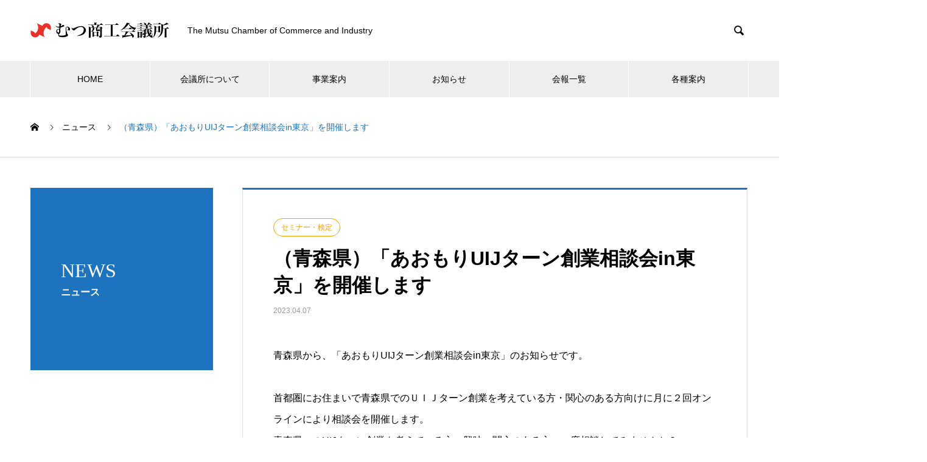

--- FILE ---
content_type: text/html; charset=UTF-8
request_url: https://www.mutsucci.or.jp/news/%EF%BC%88%E9%9D%92%E6%A3%AE%E7%9C%8C%EF%BC%89%E3%80%8C%E3%81%82%E3%81%8A%E3%82%82%E3%82%8Auij%E3%82%BF%E3%83%BC%E3%83%B3%E5%89%B5%E6%A5%AD%E7%9B%B8%E8%AB%87%E4%BC%9Ain%E6%9D%B1%E4%BA%AC%E3%80%8D/
body_size: 10417
content:

<!DOCTYPE html>
<html lang="ja" prefix="og: http://ogp.me/ns#">
<head>
<meta charset="UTF-8">
  <meta name="viewport" content="width=device-width, initial-scale=1">
  <meta name="description" content="青森県から、「あおもりUIJターン創業相談会in東京」のお知らせです。首都圏にお住まいで青森県でのＵＩＪターン創業を考えている方・関心のある方向けに月に２回オンラインにより相談会を開催します。">
  <title>（青森県）「あおもりUIJターン創業相談会in東京」を開催します &#8211; むつ商工会議所</title>
<meta name='robots' content='max-image-preview:large' />
<link rel='dns-prefetch' href='//s.w.org' />
<link rel="alternate" type="application/rss+xml" title="むつ商工会議所 &raquo; フィード" href="https://www.mutsucci.or.jp/feed/" />
<link rel="alternate" type="application/rss+xml" title="むつ商工会議所 &raquo; コメントフィード" href="https://www.mutsucci.or.jp/comments/feed/" />
<script type="text/javascript">
window._wpemojiSettings = {"baseUrl":"https:\/\/s.w.org\/images\/core\/emoji\/13.1.0\/72x72\/","ext":".png","svgUrl":"https:\/\/s.w.org\/images\/core\/emoji\/13.1.0\/svg\/","svgExt":".svg","source":{"concatemoji":"https:\/\/www.mutsucci.or.jp\/wp-includes\/js\/wp-emoji-release.min.js?ver=5.9.12"}};
/*! This file is auto-generated */
!function(e,a,t){var n,r,o,i=a.createElement("canvas"),p=i.getContext&&i.getContext("2d");function s(e,t){var a=String.fromCharCode;p.clearRect(0,0,i.width,i.height),p.fillText(a.apply(this,e),0,0);e=i.toDataURL();return p.clearRect(0,0,i.width,i.height),p.fillText(a.apply(this,t),0,0),e===i.toDataURL()}function c(e){var t=a.createElement("script");t.src=e,t.defer=t.type="text/javascript",a.getElementsByTagName("head")[0].appendChild(t)}for(o=Array("flag","emoji"),t.supports={everything:!0,everythingExceptFlag:!0},r=0;r<o.length;r++)t.supports[o[r]]=function(e){if(!p||!p.fillText)return!1;switch(p.textBaseline="top",p.font="600 32px Arial",e){case"flag":return s([127987,65039,8205,9895,65039],[127987,65039,8203,9895,65039])?!1:!s([55356,56826,55356,56819],[55356,56826,8203,55356,56819])&&!s([55356,57332,56128,56423,56128,56418,56128,56421,56128,56430,56128,56423,56128,56447],[55356,57332,8203,56128,56423,8203,56128,56418,8203,56128,56421,8203,56128,56430,8203,56128,56423,8203,56128,56447]);case"emoji":return!s([10084,65039,8205,55357,56613],[10084,65039,8203,55357,56613])}return!1}(o[r]),t.supports.everything=t.supports.everything&&t.supports[o[r]],"flag"!==o[r]&&(t.supports.everythingExceptFlag=t.supports.everythingExceptFlag&&t.supports[o[r]]);t.supports.everythingExceptFlag=t.supports.everythingExceptFlag&&!t.supports.flag,t.DOMReady=!1,t.readyCallback=function(){t.DOMReady=!0},t.supports.everything||(n=function(){t.readyCallback()},a.addEventListener?(a.addEventListener("DOMContentLoaded",n,!1),e.addEventListener("load",n,!1)):(e.attachEvent("onload",n),a.attachEvent("onreadystatechange",function(){"complete"===a.readyState&&t.readyCallback()})),(n=t.source||{}).concatemoji?c(n.concatemoji):n.wpemoji&&n.twemoji&&(c(n.twemoji),c(n.wpemoji)))}(window,document,window._wpemojiSettings);
</script>
<style type="text/css">
img.wp-smiley,
img.emoji {
	display: inline !important;
	border: none !important;
	box-shadow: none !important;
	height: 1em !important;
	width: 1em !important;
	margin: 0 0.07em !important;
	vertical-align: -0.1em !important;
	background: none !important;
	padding: 0 !important;
}
</style>
	<link rel='stylesheet' id='wp-block-library-css'  href='https://www.mutsucci.or.jp/wp-includes/css/dist/block-library/style.min.css?ver=5.9.12' type='text/css' media='all' />
<style id='global-styles-inline-css' type='text/css'>
body{--wp--preset--color--black: #000000;--wp--preset--color--cyan-bluish-gray: #abb8c3;--wp--preset--color--white: #ffffff;--wp--preset--color--pale-pink: #f78da7;--wp--preset--color--vivid-red: #cf2e2e;--wp--preset--color--luminous-vivid-orange: #ff6900;--wp--preset--color--luminous-vivid-amber: #fcb900;--wp--preset--color--light-green-cyan: #7bdcb5;--wp--preset--color--vivid-green-cyan: #00d084;--wp--preset--color--pale-cyan-blue: #8ed1fc;--wp--preset--color--vivid-cyan-blue: #0693e3;--wp--preset--color--vivid-purple: #9b51e0;--wp--preset--gradient--vivid-cyan-blue-to-vivid-purple: linear-gradient(135deg,rgba(6,147,227,1) 0%,rgb(155,81,224) 100%);--wp--preset--gradient--light-green-cyan-to-vivid-green-cyan: linear-gradient(135deg,rgb(122,220,180) 0%,rgb(0,208,130) 100%);--wp--preset--gradient--luminous-vivid-amber-to-luminous-vivid-orange: linear-gradient(135deg,rgba(252,185,0,1) 0%,rgba(255,105,0,1) 100%);--wp--preset--gradient--luminous-vivid-orange-to-vivid-red: linear-gradient(135deg,rgba(255,105,0,1) 0%,rgb(207,46,46) 100%);--wp--preset--gradient--very-light-gray-to-cyan-bluish-gray: linear-gradient(135deg,rgb(238,238,238) 0%,rgb(169,184,195) 100%);--wp--preset--gradient--cool-to-warm-spectrum: linear-gradient(135deg,rgb(74,234,220) 0%,rgb(151,120,209) 20%,rgb(207,42,186) 40%,rgb(238,44,130) 60%,rgb(251,105,98) 80%,rgb(254,248,76) 100%);--wp--preset--gradient--blush-light-purple: linear-gradient(135deg,rgb(255,206,236) 0%,rgb(152,150,240) 100%);--wp--preset--gradient--blush-bordeaux: linear-gradient(135deg,rgb(254,205,165) 0%,rgb(254,45,45) 50%,rgb(107,0,62) 100%);--wp--preset--gradient--luminous-dusk: linear-gradient(135deg,rgb(255,203,112) 0%,rgb(199,81,192) 50%,rgb(65,88,208) 100%);--wp--preset--gradient--pale-ocean: linear-gradient(135deg,rgb(255,245,203) 0%,rgb(182,227,212) 50%,rgb(51,167,181) 100%);--wp--preset--gradient--electric-grass: linear-gradient(135deg,rgb(202,248,128) 0%,rgb(113,206,126) 100%);--wp--preset--gradient--midnight: linear-gradient(135deg,rgb(2,3,129) 0%,rgb(40,116,252) 100%);--wp--preset--duotone--dark-grayscale: url('#wp-duotone-dark-grayscale');--wp--preset--duotone--grayscale: url('#wp-duotone-grayscale');--wp--preset--duotone--purple-yellow: url('#wp-duotone-purple-yellow');--wp--preset--duotone--blue-red: url('#wp-duotone-blue-red');--wp--preset--duotone--midnight: url('#wp-duotone-midnight');--wp--preset--duotone--magenta-yellow: url('#wp-duotone-magenta-yellow');--wp--preset--duotone--purple-green: url('#wp-duotone-purple-green');--wp--preset--duotone--blue-orange: url('#wp-duotone-blue-orange');--wp--preset--font-size--small: 13px;--wp--preset--font-size--medium: 20px;--wp--preset--font-size--large: 36px;--wp--preset--font-size--x-large: 42px;}.has-black-color{color: var(--wp--preset--color--black) !important;}.has-cyan-bluish-gray-color{color: var(--wp--preset--color--cyan-bluish-gray) !important;}.has-white-color{color: var(--wp--preset--color--white) !important;}.has-pale-pink-color{color: var(--wp--preset--color--pale-pink) !important;}.has-vivid-red-color{color: var(--wp--preset--color--vivid-red) !important;}.has-luminous-vivid-orange-color{color: var(--wp--preset--color--luminous-vivid-orange) !important;}.has-luminous-vivid-amber-color{color: var(--wp--preset--color--luminous-vivid-amber) !important;}.has-light-green-cyan-color{color: var(--wp--preset--color--light-green-cyan) !important;}.has-vivid-green-cyan-color{color: var(--wp--preset--color--vivid-green-cyan) !important;}.has-pale-cyan-blue-color{color: var(--wp--preset--color--pale-cyan-blue) !important;}.has-vivid-cyan-blue-color{color: var(--wp--preset--color--vivid-cyan-blue) !important;}.has-vivid-purple-color{color: var(--wp--preset--color--vivid-purple) !important;}.has-black-background-color{background-color: var(--wp--preset--color--black) !important;}.has-cyan-bluish-gray-background-color{background-color: var(--wp--preset--color--cyan-bluish-gray) !important;}.has-white-background-color{background-color: var(--wp--preset--color--white) !important;}.has-pale-pink-background-color{background-color: var(--wp--preset--color--pale-pink) !important;}.has-vivid-red-background-color{background-color: var(--wp--preset--color--vivid-red) !important;}.has-luminous-vivid-orange-background-color{background-color: var(--wp--preset--color--luminous-vivid-orange) !important;}.has-luminous-vivid-amber-background-color{background-color: var(--wp--preset--color--luminous-vivid-amber) !important;}.has-light-green-cyan-background-color{background-color: var(--wp--preset--color--light-green-cyan) !important;}.has-vivid-green-cyan-background-color{background-color: var(--wp--preset--color--vivid-green-cyan) !important;}.has-pale-cyan-blue-background-color{background-color: var(--wp--preset--color--pale-cyan-blue) !important;}.has-vivid-cyan-blue-background-color{background-color: var(--wp--preset--color--vivid-cyan-blue) !important;}.has-vivid-purple-background-color{background-color: var(--wp--preset--color--vivid-purple) !important;}.has-black-border-color{border-color: var(--wp--preset--color--black) !important;}.has-cyan-bluish-gray-border-color{border-color: var(--wp--preset--color--cyan-bluish-gray) !important;}.has-white-border-color{border-color: var(--wp--preset--color--white) !important;}.has-pale-pink-border-color{border-color: var(--wp--preset--color--pale-pink) !important;}.has-vivid-red-border-color{border-color: var(--wp--preset--color--vivid-red) !important;}.has-luminous-vivid-orange-border-color{border-color: var(--wp--preset--color--luminous-vivid-orange) !important;}.has-luminous-vivid-amber-border-color{border-color: var(--wp--preset--color--luminous-vivid-amber) !important;}.has-light-green-cyan-border-color{border-color: var(--wp--preset--color--light-green-cyan) !important;}.has-vivid-green-cyan-border-color{border-color: var(--wp--preset--color--vivid-green-cyan) !important;}.has-pale-cyan-blue-border-color{border-color: var(--wp--preset--color--pale-cyan-blue) !important;}.has-vivid-cyan-blue-border-color{border-color: var(--wp--preset--color--vivid-cyan-blue) !important;}.has-vivid-purple-border-color{border-color: var(--wp--preset--color--vivid-purple) !important;}.has-vivid-cyan-blue-to-vivid-purple-gradient-background{background: var(--wp--preset--gradient--vivid-cyan-blue-to-vivid-purple) !important;}.has-light-green-cyan-to-vivid-green-cyan-gradient-background{background: var(--wp--preset--gradient--light-green-cyan-to-vivid-green-cyan) !important;}.has-luminous-vivid-amber-to-luminous-vivid-orange-gradient-background{background: var(--wp--preset--gradient--luminous-vivid-amber-to-luminous-vivid-orange) !important;}.has-luminous-vivid-orange-to-vivid-red-gradient-background{background: var(--wp--preset--gradient--luminous-vivid-orange-to-vivid-red) !important;}.has-very-light-gray-to-cyan-bluish-gray-gradient-background{background: var(--wp--preset--gradient--very-light-gray-to-cyan-bluish-gray) !important;}.has-cool-to-warm-spectrum-gradient-background{background: var(--wp--preset--gradient--cool-to-warm-spectrum) !important;}.has-blush-light-purple-gradient-background{background: var(--wp--preset--gradient--blush-light-purple) !important;}.has-blush-bordeaux-gradient-background{background: var(--wp--preset--gradient--blush-bordeaux) !important;}.has-luminous-dusk-gradient-background{background: var(--wp--preset--gradient--luminous-dusk) !important;}.has-pale-ocean-gradient-background{background: var(--wp--preset--gradient--pale-ocean) !important;}.has-electric-grass-gradient-background{background: var(--wp--preset--gradient--electric-grass) !important;}.has-midnight-gradient-background{background: var(--wp--preset--gradient--midnight) !important;}.has-small-font-size{font-size: var(--wp--preset--font-size--small) !important;}.has-medium-font-size{font-size: var(--wp--preset--font-size--medium) !important;}.has-large-font-size{font-size: var(--wp--preset--font-size--large) !important;}.has-x-large-font-size{font-size: var(--wp--preset--font-size--x-large) !important;}
</style>
<link rel='stylesheet' id='parent-style-css'  href='https://www.mutsucci.or.jp/wp-content/themes/nano_tcd065/style.css?ver=5.9.12' type='text/css' media='all' />
<link rel='stylesheet' id='child-style-css'  href='https://www.mutsucci.or.jp/wp-content/themes/nano-child/style.css?ver=5.9.12' type='text/css' media='all' />
<link rel='stylesheet' id='nano-style-css'  href='https://www.mutsucci.or.jp/wp-content/themes/nano-child/style.css?ver=1.4.1' type='text/css' media='all' />
<script type='text/javascript' src='https://www.mutsucci.or.jp/wp-includes/js/jquery/jquery.min.js?ver=3.6.0' id='jquery-core-js'></script>
<script type='text/javascript' src='https://www.mutsucci.or.jp/wp-includes/js/jquery/jquery-migrate.min.js?ver=3.3.2' id='jquery-migrate-js'></script>
<link rel="https://api.w.org/" href="https://www.mutsucci.or.jp/wp-json/" /><link rel="canonical" href="https://www.mutsucci.or.jp/news/%ef%bc%88%e9%9d%92%e6%a3%ae%e7%9c%8c%ef%bc%89%e3%80%8c%e3%81%82%e3%81%8a%e3%82%82%e3%82%8auij%e3%82%bf%e3%83%bc%e3%83%b3%e5%89%b5%e6%a5%ad%e7%9b%b8%e8%ab%87%e4%bc%9ain%e6%9d%b1%e4%ba%ac%e3%80%8d/" />
<link rel='shortlink' href='https://www.mutsucci.or.jp/?p=1916' />
<link rel="alternate" type="application/json+oembed" href="https://www.mutsucci.or.jp/wp-json/oembed/1.0/embed?url=https%3A%2F%2Fwww.mutsucci.or.jp%2Fnews%2F%25ef%25bc%2588%25e9%259d%2592%25e6%25a3%25ae%25e7%259c%258c%25ef%25bc%2589%25e3%2580%258c%25e3%2581%2582%25e3%2581%258a%25e3%2582%2582%25e3%2582%258auij%25e3%2582%25bf%25e3%2583%25bc%25e3%2583%25b3%25e5%2589%25b5%25e6%25a5%25ad%25e7%259b%25b8%25e8%25ab%2587%25e4%25bc%259ain%25e6%259d%25b1%25e4%25ba%25ac%25e3%2580%258d%2F" />
<link rel="alternate" type="text/xml+oembed" href="https://www.mutsucci.or.jp/wp-json/oembed/1.0/embed?url=https%3A%2F%2Fwww.mutsucci.or.jp%2Fnews%2F%25ef%25bc%2588%25e9%259d%2592%25e6%25a3%25ae%25e7%259c%258c%25ef%25bc%2589%25e3%2580%258c%25e3%2581%2582%25e3%2581%258a%25e3%2582%2582%25e3%2582%258auij%25e3%2582%25bf%25e3%2583%25bc%25e3%2583%25b3%25e5%2589%25b5%25e6%25a5%25ad%25e7%259b%25b8%25e8%25ab%2587%25e4%25bc%259ain%25e6%259d%25b1%25e4%25ba%25ac%25e3%2580%258d%2F&#038;format=xml" />
<link rel="shortcut icon" href="https://www.mutsucci.or.jp/wp-content/uploads/favicon.ico">
<style>
.c-comment__form-submit:hover,.p-cb__item-btn a,.c-pw__btn,.p-readmore__btn:hover,.p-page-links a:hover span,.p-page-links > span,.p-pager a:hover,.p-pager span,.p-pagetop:focus,.p-pagetop:hover,.p-widget__title{background: #1e73be}.p-breadcrumb__item{color: #1e73be}.widget_nav_menu a:hover,.p-article02 a:hover .p-article02__title{color: #1e73be}.p-entry__body a{color: #1e73be}body{font-family: "Segoe UI", Verdana, "游ゴシック", YuGothic, "Hiragino Kaku Gothic ProN", Meiryo, sans-serif}.c-logo,.p-page-header__title,.p-banner__title,.p-cover__title,.p-archive-header__title,.p-article05__title,.p-article09__title,.p-cb__item-title,.p-article11__title,.p-article12__title,.p-index-content01__title,.p-header-content__title,.p-megamenu01__item-list > li > a,.p-article13__title,.p-megamenu02__title,.p-cover__header-title{font-family: "Times New Roman", "游明朝", "Yu Mincho", "游明朝体", "YuMincho", "ヒラギノ明朝 Pro W3", "Hiragino Mincho Pro", "HiraMinProN-W3", "HGS明朝E", "ＭＳ Ｐ明朝", "MS PMincho", serif; font-weight: 500}.p-hover-effect--type1:hover img{-webkit-transform: scale(1.2);transform: scale(1.2)}.p-blog__title{color: #000000;font-size: 28px}.p-cat--2{color: #000000;border: 1px solid #000000}.p-cat--5{color: #000000;border: 1px solid #000000}.p-cat--8{color: #000000;border: 1px solid #000000}.p-cat--11{color: #000000;border: 1px solid #000000}.p-cat--1{color: ;border: 1px solid }.p-cat--31{color: #000000;border: 1px solid #000000}.p-cat--6{color: #23b200;border: 1px solid #23b200}.p-cat--12{color: #1b6ad1;border: 1px solid #1b6ad1}.p-cat--3{color: #ff9d00;border: 1px solid #ff9d00}.p-cat--9{color: #ee4056;border: 1px solid #ee4056}.p-article04:hover a .p-article04__title{color: #1e73be}.p-article06__content{border-left: 4px solid #1e73be}.p-article06__title a:hover{color: #1e73be}.p-article06__cat:hover{background: #1e73be}.l-header{background: #ffffff}.l-header--fixed.is-active{background: #ffffff}.l-header__desc{color: #000000;font-size: 14px}.l-header__nav{background: #eeeeee}.p-global-nav > li > a,.p-menu-btn{color: #000000}.p-global-nav > li > a:hover,.p-global-nav > .current-menu-item > a{background: #1e73be;color: #ffffff}.p-global-nav .sub-menu a{background: #1e73be;color: #ffffff}.p-global-nav .sub-menu a:hover{background: #0066bf;color: #ffffff}.p-global-nav .menu-item-has-children > a > .p-global-nav__toggle::before{border-color: #000000}.p-megamenu02::before{background: #1e73be}.p-megamenu02__list a:hover .p-article13__title{color: #1e73be}.p-footer-banners{background: #f4f4f4}.p-info{background: #ffffff;color: #000000}.p-info__logo{font-size: 36px}.p-info__desc{color: #000000;font-size: 12px}.p-footer-widgets{background: #ededed;color: #000000}.p-footer-widget__title{color: #1e73be}.p-footer-nav{background: #ffffff;color: #000000}.p-footer-nav a{color: #000000}.p-footer-nav a:hover{color: #0066bf}.p-copyright{background: #1e73be}.p-blog__title,.p-entry,.p-headline,.p-cat-list__title{border-top: 3px solid #1e73be}.p-works-entry__header{border-bottom: 3px solid #1e73be}.p-article01 a:hover .p-article01__title,.p-article03 a:hover .p-article03__title,.p-article05__link,.p-article08__title a:hover,.p-article09__link,.p-article07 a:hover .p-article07__title,.p-article10 a:hover .p-article10__title{color: #1e73be}.p-page-header,.p-list__item a::before,.p-cover__header,.p-works-entry__cat:hover,.p-service-cat-header{background: #1e73be}.p-page-header__title,.p-cover__header-title{color: #ffffff;font-size: 32px}.p-page-header__sub,.p-cover__header-sub{color: #ffffff;font-size: 16px}.p-entry__title{font-size: 32px}.p-entry__body{font-size: 16px}@media screen and (max-width: 767px) {.p-blog__title{font-size: 24px}.p-list .is-current > a{color: #1e73be}.p-entry__title{font-size: 20px}.p-entry__body{font-size: 14px}}@media screen and (max-width: 1199px) {.p-global-nav > li > a,.p-global-nav > li > a:hover{background: #ffffff;color: #000000}}@media screen and (max-width: 991px) {.p-page-header__title,.p-cover__header-title{font-size: 22px}.p-page-header__sub,.p-cover__header-sub{font-size: 14px}}.c-logo,  .p-banner__title,  .p-archive-header__title, .p-article05__title, .p-article09__title,  .p-article11__title, .p-article12__title, .p-index-content01__title, .p-header-content__title, .p-megamenu01__item-list > li > a, .p-article13__title, .p-megamenu02__title, .style3b {
  font-family: "Times New Roman", "游明朝", "Yu Mincho", "游明朝体", "YuMincho", "ヒラギノ明朝 Pro W3", "Hiragino Mincho Pro", "HiraMinProN-W3", source-han-serif-japanese, "HGS明朝E", "ＭＳ Ｐ明朝", "MS PMincho", serif;
  font-weight: 600;
  font-style: normal;
}
</style>
<!-- Global site tag (gtag.js) - Google Analytics -->
<script async src="https://www.googletagmanager.com/gtag/js?id=G-TSY4KGQ8GF"></script>
<script>
  window.dataLayer = window.dataLayer || [];
  function gtag(){dataLayer.push(arguments);}
  gtag('js', new Date());

  gtag('config', 'G-TSY4KGQ8GF');
  gtag('config', 'UA-196717198-2');
</script>

</head>
<body class="news-template-default single single-news postid-1916">

  
  <header id="js-header" class="l-header l-header--fixed">
    <div class="l-header__inner l-inner">

      <div class="l-header__logo c-logo">
    <a href="https://www.mutsucci.or.jp/">
    <img src="https://www.mutsucci.or.jp/wp-content/uploads/mutsucci_logo.png" alt="むつ商工会議所" width="227.5">
  </a>
  </div>

      <p class="l-header__desc">The Mutsu Chamber of Commerce and Industry</p>

            <form id="js-header__form" role="search" method="get" class="l-header__form" action="https://www.mutsucci.or.jp/" _lpchecked="1">
		    <input id="js-header__form-input" class="l-header__form-input" type="text" value="" name="s" tabindex="-1">
        <button id="js-header__form-close" class="l-header__form-close p-close-btn" aria-hidden="true" type="button">閉じる</button>
      </form>
      <button id="js-header__search" class="l-header__search" aria-hidden="true">&#xe915;</button>
      
   
    </div>
    <button id="js-menu-btn" class="p-menu-btn c-menu-btn"></button>
    <nav id="js-header__nav" class="l-header__nav">
      <ul id="js-global-nav" class="p-global-nav l-inner"><li id="menu-item-84" class="menu-item menu-item-type-post_type menu-item-object-page menu-item-home menu-item-84"><a href="https://www.mutsucci.or.jp/">HOME<span class="p-global-nav__toggle"></span></a></li>
<li id="menu-item-86" class="menu-item menu-item-type-post_type_archive menu-item-object-company menu-item-has-children menu-item-86"><a href="https://www.mutsucci.or.jp/aboutus/" data-megamenu="js-megamenu86">会議所について</a>
<ul class="sub-menu">
	<li id="menu-item-264" class="menu-item menu-item-type-post_type menu-item-object-company menu-item-264"><a href="https://www.mutsucci.or.jp/aboutus/message/">会頭挨拶<span class="p-global-nav__toggle"></span></a></li>
	<li id="menu-item-268" class="menu-item menu-item-type-post_type menu-item-object-company menu-item-268"><a href="https://www.mutsucci.or.jp/aboutus/profile/">会議所の概要<span class="p-global-nav__toggle"></span></a></li>
	<li id="menu-item-269" class="menu-item menu-item-type-post_type menu-item-object-company menu-item-269"><a href="https://www.mutsucci.or.jp/aboutus/history/">会議所の歩み<span class="p-global-nav__toggle"></span></a></li>
	<li id="menu-item-267" class="menu-item menu-item-type-post_type menu-item-object-company menu-item-267"><a href="https://www.mutsucci.or.jp/aboutus/organization/">組織について<span class="p-global-nav__toggle"></span></a></li>
</ul>
</li>
<li id="menu-item-87" class="menu-item menu-item-type-post_type_archive menu-item-object-service menu-item-has-children menu-item-87"><a href="https://www.mutsucci.or.jp/service/">事業案内<span class="p-global-nav__toggle"></span></a>
<ul class="sub-menu">
	<li id="menu-item-44" class="menu-item menu-item-type-taxonomy menu-item-object-service_category menu-item-has-children menu-item-44"><a href="https://www.mutsucci.or.jp/service_category/management/">経営支援<span class="p-global-nav__toggle"></span></a>
	<ul class="sub-menu">
		<li id="menu-item-112" class="menu-item menu-item-type-taxonomy menu-item-object-service_category menu-item-has-children menu-item-112"><a href="https://www.mutsucci.or.jp/service_category/finance/">資金調達<span class="p-global-nav__toggle"></span></a>
		<ul class="sub-menu">
			<li id="menu-item-177" class="menu-item menu-item-type-post_type menu-item-object-service menu-item-177"><a href="https://www.mutsucci.or.jp/service/loan/">マル経融資他<span class="p-global-nav__toggle"></span></a></li>
		</ul>
</li>
		<li id="menu-item-92" class="menu-item menu-item-type-taxonomy menu-item-object-service_category menu-item-has-children menu-item-92"><a href="https://www.mutsucci.or.jp/service_category/expert/">専門家対応支援<span class="p-global-nav__toggle"></span></a>
		<ul class="sub-menu">
			<li id="menu-item-181" class="menu-item menu-item-type-post_type menu-item-object-service menu-item-181"><a href="https://www.mutsucci.or.jp/service/expertbank/">エキスパートバンク<span class="p-global-nav__toggle"></span></a></li>
			<li id="menu-item-182" class="menu-item menu-item-type-post_type menu-item-object-service menu-item-182"><a href="https://www.mutsucci.or.jp/service/bookkeep/">記帳相談・継続指導<span class="p-global-nav__toggle"></span></a></li>
			<li id="menu-item-183" class="menu-item menu-item-type-post_type menu-item-object-service menu-item-183"><a href="https://www.mutsucci.or.jp/service/startup/">起業・創業・事業継承相談<span class="p-global-nav__toggle"></span></a></li>
		</ul>
</li>
		<li id="menu-item-623" class="menu-item menu-item-type-taxonomy menu-item-object-service_category menu-item-has-children menu-item-623"><a href="https://www.mutsucci.or.jp/service_category/managesupportplan/">経営発達支援計画<span class="p-global-nav__toggle"></span></a>
		<ul class="sub-menu">
			<li id="menu-item-584" class="menu-item menu-item-type-post_type menu-item-object-service menu-item-584"><a href="https://www.mutsucci.or.jp/service/managesupportplan/">経営発達支援計画<span class="p-global-nav__toggle"></span></a></li>
		</ul>
</li>
		<li id="menu-item-114" class="menu-item menu-item-type-taxonomy menu-item-object-service_category menu-item-has-children menu-item-114"><a href="https://www.mutsucci.or.jp/service_category/survey/">調査<span class="p-global-nav__toggle"></span></a>
		<ul class="sub-menu">
			<li id="menu-item-187" class="menu-item menu-item-type-post_type menu-item-object-service menu-item-187"><a href="https://www.mutsucci.or.jp/service/lobo/">日商LOBO調査<span class="p-global-nav__toggle"></span></a></li>
		</ul>
</li>
	</ul>
</li>
	<li id="menu-item-45" class="menu-item menu-item-type-taxonomy menu-item-object-service_category menu-item-has-children menu-item-45"><a href="https://www.mutsucci.or.jp/service_category/promotion/">地域振興<span class="p-global-nav__toggle"></span></a>
	<ul class="sub-menu">
		<li id="menu-item-116" class="menu-item menu-item-type-taxonomy menu-item-object-service_category menu-item-has-children menu-item-116"><a href="https://www.mutsucci.or.jp/service_category/industrial/">産業振興<span class="p-global-nav__toggle"></span></a>
		<ul class="sub-menu">
			<li id="menu-item-188" class="menu-item menu-item-type-post_type menu-item-object-service menu-item-188"><a href="https://www.mutsucci.or.jp/service/muchuran/">ムチュランカード<span class="p-global-nav__toggle"></span></a></li>
			<li id="menu-item-189" class="menu-item menu-item-type-post_type menu-item-object-service menu-item-189"><a href="https://www.mutsucci.or.jp/service/giftticket/">むつ市共通商品券の発行<span class="p-global-nav__toggle"></span></a></li>
			<li id="menu-item-190" class="menu-item menu-item-type-post_type menu-item-object-service menu-item-190"><a href="https://www.mutsucci.or.jp/service/townseminar/">むつまちゼミの支援<span class="p-global-nav__toggle"></span></a></li>
			<li id="menu-item-191" class="menu-item menu-item-type-post_type menu-item-object-service menu-item-191"><a href="https://www.mutsucci.or.jp/service/ageha/">アゲハ蝶夜景プロジェクト<span class="p-global-nav__toggle"></span></a></li>
			<li id="menu-item-2311" class="menu-item menu-item-type-post_type menu-item-object-service menu-item-2311"><a href="https://www.mutsucci.or.jp/service/sdgs_certification/">SDGs推進団体認定制度<span class="p-global-nav__toggle"></span></a></li>
		</ul>
</li>
		<li id="menu-item-117" class="menu-item menu-item-type-taxonomy menu-item-object-service_category menu-item-has-children menu-item-117"><a href="https://www.mutsucci.or.jp/service_category/economic/">地域内経済循環<span class="p-global-nav__toggle"></span></a>
		<ul class="sub-menu">
			<li id="menu-item-192" class="menu-item menu-item-type-post_type menu-item-object-service menu-item-192"><a href="https://www.mutsucci.or.jp/service/gourmet/">むつ市グルメガイドマップ作成<span class="p-global-nav__toggle"></span></a></li>
			<li id="menu-item-1000" class="menu-item menu-item-type-post_type menu-item-object-service menu-item-1000"><a href="https://www.mutsucci.or.jp/service/misokayaki/">みそ貝焼きガイド作成<span class="p-global-nav__toggle"></span></a></li>
		</ul>
</li>
		<li id="menu-item-118" class="menu-item menu-item-type-taxonomy menu-item-object-service_category menu-item-has-children menu-item-118"><a href="https://www.mutsucci.or.jp/service_category/employment/">雇用・人材育成<span class="p-global-nav__toggle"></span></a>
		<ul class="sub-menu">
			<li id="menu-item-194" class="menu-item menu-item-type-post_type menu-item-object-service menu-item-194"><a href="https://www.mutsucci.or.jp/service/corporate/">むつ下北企業ガイド作成<span class="p-global-nav__toggle"></span></a></li>
		</ul>
</li>
		<li id="menu-item-119" class="menu-item menu-item-type-taxonomy menu-item-object-service_category menu-item-has-children menu-item-119"><a href="https://www.mutsucci.or.jp/service_category/event/">イベント<span class="p-global-nav__toggle"></span></a>
		<ul class="sub-menu">
			<li id="menu-item-195" class="menu-item menu-item-type-post_type menu-item-object-service menu-item-195"><a href="https://www.mutsucci.or.jp/service/industrialfes/">産業まつりの実施<span class="p-global-nav__toggle"></span></a></li>
			<li id="menu-item-560" class="menu-item menu-item-type-post_type menu-item-object-service menu-item-560"><a href="https://www.mutsucci.or.jp/service/newyearcelebration/">新年祝賀会<span class="p-global-nav__toggle"></span></a></li>
		</ul>
</li>
	</ul>
</li>
	<li id="menu-item-46" class="menu-item menu-item-type-taxonomy menu-item-object-service_category menu-item-has-children menu-item-46"><a href="https://www.mutsucci.or.jp/service_category/seminar/">セミナー・検定<span class="p-global-nav__toggle"></span></a>
	<ul class="sub-menu">
		<li id="menu-item-197" class="menu-item menu-item-type-post_type menu-item-object-service menu-item-197"><a href="https://www.mutsucci.or.jp/service/seminar/">セミナー<span class="p-global-nav__toggle"></span></a></li>
		<li id="menu-item-198" class="menu-item menu-item-type-post_type menu-item-object-service menu-item-198"><a href="https://www.mutsucci.or.jp/service/certification/">検定試験<span class="p-global-nav__toggle"></span></a></li>
	</ul>
</li>
	<li id="menu-item-113" class="menu-item menu-item-type-taxonomy menu-item-object-service_category menu-item-has-children menu-item-113"><a href="https://www.mutsucci.or.jp/service_category/certification/">証明・申請<span class="p-global-nav__toggle"></span></a>
	<ul class="sub-menu">
		<li id="menu-item-184" class="menu-item menu-item-type-post_type menu-item-object-service menu-item-184"><a href="https://www.mutsucci.or.jp/service/trade/">貿易関係証明発給<span class="p-global-nav__toggle"></span></a></li>
		<li id="menu-item-186" class="menu-item menu-item-type-post_type menu-item-object-service menu-item-186"><a href="https://www.mutsucci.or.jp/service/packagerecycle/">容器包装リサイクル法窓口<span class="p-global-nav__toggle"></span></a></li>
	</ul>
</li>
	<li id="menu-item-54" class="menu-item menu-item-type-taxonomy menu-item-object-service_category menu-item-has-children menu-item-54"><a href="https://www.mutsucci.or.jp/service_category/insurance/">共済・保険<span class="p-global-nav__toggle"></span></a>
	<ul class="sub-menu">
		<li id="menu-item-199" class="menu-item menu-item-type-post_type menu-item-object-service menu-item-199"><a href="https://www.mutsucci.or.jp/service/cciaid/">むつ商工会議所共済<span class="p-global-nav__toggle"></span></a></li>
		<li id="menu-item-200" class="menu-item menu-item-type-post_type menu-item-object-service menu-item-200"><a href="https://www.mutsucci.or.jp/service/aomoriaid/">青森県火災保険共済組合<span class="p-global-nav__toggle"></span></a></li>
		<li id="menu-item-201" class="menu-item menu-item-type-post_type menu-item-object-service menu-item-201"><a href="https://www.mutsucci.or.jp/service/ccinsurance/">商工会議所向け保険制度<span class="p-global-nav__toggle"></span></a></li>
		<li id="menu-item-202" class="menu-item menu-item-type-post_type menu-item-object-service menu-item-202"><a href="https://www.mutsucci.or.jp/service/smallaid/">小規模企業共済<span class="p-global-nav__toggle"></span></a></li>
		<li id="menu-item-203" class="menu-item menu-item-type-post_type menu-item-object-service menu-item-203"><a href="https://www.mutsucci.or.jp/service/safetyaid/">経営セーフティー共済<span class="p-global-nav__toggle"></span></a></li>
		<li id="menu-item-204" class="menu-item menu-item-type-post_type menu-item-object-service menu-item-204"><a href="https://www.mutsucci.or.jp/service/severanceaid/">中小企業退職金共済<span class="p-global-nav__toggle"></span></a></li>
	</ul>
</li>
	<li id="menu-item-214" class="menu-item menu-item-type-taxonomy menu-item-object-service_category menu-item-has-children menu-item-214"><a href="https://www.mutsucci.or.jp/service_category/designated/">指定管理<span class="p-global-nav__toggle"></span></a>
	<ul class="sub-menu">
		<li id="menu-item-215" class="menu-item menu-item-type-post_type menu-item-object-service menu-item-215"><a href="https://www.mutsucci.or.jp/service/kasamai/">むつ来さまい館<span class="p-global-nav__toggle"></span></a></li>
		<li id="menu-item-216" class="menu-item menu-item-type-post_type menu-item-object-service menu-item-216"><a href="https://www.mutsucci.or.jp/service/tourcenter/">むつ下北観光物産館<span class="p-global-nav__toggle"></span></a></li>
		<li id="menu-item-217" class="menu-item menu-item-type-post_type menu-item-object-service menu-item-217"><a href="https://www.mutsucci.or.jp/service/eventspace/">むつ市イベント広場<span class="p-global-nav__toggle"></span></a></li>
	</ul>
</li>
</ul>
</li>
<li id="menu-item-246" class="menu-item menu-item-type-post_type_archive menu-item-object-news menu-item-246"><a href="https://www.mutsucci.or.jp/news/">お知らせ<span class="p-global-nav__toggle"></span></a></li>
<li id="menu-item-356" class="menu-item menu-item-type-post_type menu-item-object-company menu-item-356"><a href="https://www.mutsucci.or.jp/aboutus/newsletter/">会報一覧<span class="p-global-nav__toggle"></span></a></li>
<li id="menu-item-2498" class="menu-item menu-item-type-custom menu-item-object-custom menu-item-has-children menu-item-2498"><a>各種案内<span class="p-global-nav__toggle"></span></a>
<ul class="sub-menu">
	<li id="menu-item-357" class="menu-item menu-item-type-post_type menu-item-object-company menu-item-357"><a href="https://www.mutsucci.or.jp/aboutus/join/">入会案内<span class="p-global-nav__toggle"></span></a></li>
	<li id="menu-item-2504" class="menu-item menu-item-type-post_type menu-item-object-page menu-item-2504"><a href="https://www.mutsucci.or.jp/hp/">会員企業ホームページ一覧<span class="p-global-nav__toggle"></span></a></li>
	<li id="menu-item-2505" class="menu-item menu-item-type-post_type menu-item-object-page menu-item-2505"><a href="https://www.mutsucci.or.jp/johoka/">ホームページ掲載サービス<span class="p-global-nav__toggle"></span></a></li>
	<li id="menu-item-2503" class="menu-item menu-item-type-post_type menu-item-object-page menu-item-2503"><a href="https://www.mutsucci.or.jp/kessan-keisai/">決算公告掲載サービス<span class="p-global-nav__toggle"></span></a></li>
	<li id="menu-item-2501" class="menu-item menu-item-type-post_type menu-item-object-page menu-item-2501"><a href="https://www.mutsucci.or.jp/banner/">バナー広告掲載サービス<span class="p-global-nav__toggle"></span></a></li>
	<li id="menu-item-2499" class="menu-item menu-item-type-post_type menu-item-object-page menu-item-2499"><a href="https://www.mutsucci.or.jp/file_download/">用紙等ダウンロード<span class="p-global-nav__toggle"></span></a></li>
	<li id="menu-item-2500" class="menu-item menu-item-type-post_type menu-item-object-page menu-item-2500"><a href="https://www.mutsucci.or.jp/links/">リンク集<span class="p-global-nav__toggle"></span></a></li>
	<li id="menu-item-2502" class="menu-item menu-item-type-post_type menu-item-object-page menu-item-2502"><a href="https://www.mutsucci.or.jp/inquiry/">お問い合わせ<span class="p-global-nav__toggle"></span></a></li>
</ul>
</li>
</ul>      <button id="js-header__nav-close" class="l-header__nav-close p-close-btn">閉じる</button>
    </nav>

    <div id="js-megamenu86" class="p-megamenu02 js-megamenu">
  <div class="p-megamenu02__inner l-inner">

    <div class="p-megamenu02__header">
      <div>
        <p class="p-megamenu02__title">ABOUT US</p>
        <p class="p-megamenu02__sub">会議所について</p>
      </div>
      <a class="p-megamenu02__link" href="https://www.mutsucci.or.jp/aboutus/">
        会議所についてトップ      </a>
    </div>

    <ul class="p-megamenu02__list">
            <li class="p-article13">
        <a href="https://www.mutsucci.or.jp/aboutus/message/">
          <div class="p-article13__img">
            <img width="440" height="480" src="https://www.mutsucci.or.jp/wp-content/uploads/chairman-440x480.jpg" class="attachment-size10 size-size10 wp-post-image" alt="会頭挨拶" loading="lazy" />          </div>
          <div class="p-article13__content">
            <p class="p-article13__title">会頭挨拶</p>
            <p class="p-article13__sub">MESSAGE</p>
          </div>
        </a>
      </li>
            <li class="p-article13">
        <a href="https://www.mutsucci.or.jp/aboutus/profile/">
          <div class="p-article13__img">
            <img width="440" height="480" src="https://www.mutsucci.or.jp/wp-content/uploads/kt_profile-440x480.jpg" class="attachment-size10 size-size10 wp-post-image" alt="むつ商工会議所_概要" loading="lazy" />          </div>
          <div class="p-article13__content">
            <p class="p-article13__title">会議所の概要</p>
            <p class="p-article13__sub">PROFILE</p>
          </div>
        </a>
      </li>
            <li class="p-article13">
        <a href="https://www.mutsucci.or.jp/aboutus/history/">
          <div class="p-article13__img">
            <img width="440" height="480" src="https://www.mutsucci.or.jp/wp-content/uploads/kt_history-440x480.jpg" class="attachment-size10 size-size10 wp-post-image" alt="むつ商工会議所の歩み" loading="lazy" />          </div>
          <div class="p-article13__content">
            <p class="p-article13__title">会議所の歩み</p>
            <p class="p-article13__sub">HISTORY</p>
          </div>
        </a>
      </li>
            <li class="p-article13">
        <a href="https://www.mutsucci.or.jp/aboutus/organization/">
          <div class="p-article13__img">
            <img width="440" height="480" src="https://www.mutsucci.or.jp/wp-content/uploads/kt_organization-440x480.jpg" class="attachment-size10 size-size10 wp-post-image" alt="" loading="lazy" />          </div>
          <div class="p-article13__content">
            <p class="p-article13__title">組織について</p>
            <p class="p-article13__sub">ORGANIZATION</p>
          </div>
        </a>
      </li>
          </ul>

  </div>
</div>

  </header>
  <main class="l-main">

<ol class="p-breadcrumb c-breadcrumb l-inner" itemscope itemtype="http://schema.org/BreadcrumbList">
<li class="p-breadcrumb__item c-breadcrumb__item c-breadcrumb__item--home" itemprop="itemListElement" itemscope itemtype="http://schema.org/ListItem"><a href="https://www.mutsucci.or.jp/" itemprop="item"><span itemprop="name">HOME</span></a><meta itemprop="position" content="1"></li>
<li class="p-breadcrumb__item c-breadcrumb__item" itemprop="itemListElement" itemscope itemtype="http://schema.org/ListItem"><a href="https://www.mutsucci.or.jp/news/" itemprop="item"><span itemprop="name">ニュース</span></a><meta itemprop="position" content="2"></li>
<li class="p-breadcrumb__item c-breadcrumb__item" itemprop="itemListElement" itemscope itemtype="http://schema.org/ListItem"><span itemprop="name">（青森県）「あおもりUIJターン創業相談会in東京」を開催します</span><meta itemprop="position" content="3"></li>
</ol>

<div class="l-contents l-contents--grid">

  <div class="l-contents__inner l-inner">

    <header class="l-page-header pb0">
  <div class="p-page-header">
    <h1 class="p-page-header__title">NEWS</h1>
    <p class="p-page-header__sub">ニュース</p>
  </div>
  </header>

    <div class="l-primary">

            <article class="p-entry">

        <div class="p-entry__inner">

  	      <header class="p-entry__header">

                        <span class="p-entry__cat p-cat p-cat--3">セミナー・検定</span>
            
            <h1 class="p-entry__title">（青森県）「あおもりUIJターン創業相談会in東京」を開催します</h1>

                        <time class="p-entry__date" datetime="2023-04-07">2023.04.07</time>
            
          </header>

          
          <div class="p-entry__body">
          <p>青森県から、「あおもりUIJターン創業相談会in東京」のお知らせです。</p>
<p>首都圏にお住まいで青森県でのＵＩＪターン創業を考えている方・関心のある方向けに月に２回オンラインにより相談会を開催します。<br />
青森県へのUIJターン創業を考えている方、興味・関心のある方、一度相談してみませんか？<br />
相談会では、これまで青森県内で多くの創業・起業に携わってきたインキュベーション・マネジャー(創業・起業支援の専門家)が皆様のご相談をお受けします。<br />
首都圏でのこれまでの経験を活かした創業や、青森県の豊富な地域資源を活かした創業など、皆様の想いを形にするため、ぜひ相談会においでください。</p>
<p>詳しくは下記をご覧ください。</p>
<p>〇青森県庁ホームページ<br />
<a href="https://www.pref.aomori.lg.jp/soshiki/shoko/chiikisangyo/support_for_entrepreneurs.html" rel="noopener" target="_blank">https://www.pref.aomori.lg.jp/soshiki/shoko/chiikisangyo/support_for_entrepreneurs.html</a></p>
<p>〇あおもり創業応援隊！（facebook）<br />
<a href="https://www.facebook.com/aomorisogyo" rel="noopener" target="_blank">https://www.facebook.com/aomorisogyo</a></p>
<h5 class="style5b" style="background:#000000">申込先</h5>
<p>公益財団法人 21あおもり産業総合支援センター 総合支援課<br />
住 所：〒030-0801 青森市新町二丁目4番1号 青森県共同ビル7階<br />
電 話：017-777-4066／FAX：017-721-2514<br />
メール：sougyou@21aomori.or.jp</p>
          </div>

          
          
  	    </div>
      </article>
      
      
            <section class="p-latest-news">
        <h2 class="p-headline">最新記事</h2>
        <ul class="p-news-list">
                    <li class="p-news-list__item p-article04">
            <a href="https://www.mutsucci.or.jp/news/2026%e3%82%80%e3%81%a4%e5%b8%82%e3%83%97%e3%83%ac%e3%83%9f%e3%82%a2%e3%83%a0%e4%bb%98%e9%a3%b2%e9%a3%9f%e5%88%b8-%e8%b3%bc%e5%85%a5%e7%94%b3%e8%be%bc%e9%96%8b%e5%a7%8b%e3%81%ab%e3%81%a4%e3%81%84/">
                            <time class="p-article04__date" datetime="2026-01-13">2026.01.13</time>
                                          <span class="p-article04__cat p-cat p-cat--sm p-cat--12">お知らせ</span>
                            <h3 class="p-article04__title">2026むつ市プレミアム付飲食券 購入申込開始について</h3>
            </a>
          </li>
                    <li class="p-news-list__item p-article04">
            <a href="https://www.mutsucci.or.jp/news/2026%e3%82%80%e3%81%a4%e5%b8%82%e3%83%97%e3%83%ac%e3%83%9f%e3%82%a2%e3%83%a0%e4%bb%98%e9%a3%b2%e9%a3%9f%e5%88%b8-%e5%8f%96%e6%89%b1%e5%ba%97%e5%8b%9f%e9%9b%86/">
                            <time class="p-article04__date" datetime="2026-01-09">2026.01.09</time>
                                          <span class="p-article04__cat p-cat p-cat--sm p-cat--12">お知らせ</span>
                            <h3 class="p-article04__title">2026むつ市プレミアム付飲食券 取扱店募集</h3>
            </a>
          </li>
                    <li class="p-news-list__item p-article04">
            <a href="https://www.mutsucci.or.jp/news/%e9%9d%92%e6%a3%ae%e7%9c%8c%e4%b8%bb%e5%82%ac%e3%80%8c%e5%a5%b3%e6%80%a7%e3%81%ae%e3%81%9f%e3%82%81%e3%81%ae%e5%89%b5%e6%a5%ad%e3%83%bb%e6%89%bf%e7%b6%99%e3%82%bb%e3%83%9f%e3%83%8a%e3%83%bc%e3%80%81/">
                            <time class="p-article04__date" datetime="2026-01-07">2026.01.07</time>
                                          <span class="p-article04__cat p-cat p-cat--sm p-cat--3">セミナー・検定</span>
                            <h3 class="p-article04__title">青森県主催「女性のための創業・承継セミナー、勉強会」開催</h3>
            </a>
          </li>
                    <li class="p-news-list__item p-article04">
            <a href="https://www.mutsucci.or.jp/news/%e7%ac%ac333%e5%8f%b7%e3%80%80%e4%bb%a4%e5%92%8c8%e5%b9%b41%e6%9c%88%e5%8f%b7/">
                            <time class="p-article04__date" datetime="2026-01-06">2026.01.06</time>
                                          <span class="p-article04__cat p-cat p-cat--sm p-cat--31">会報</span>
                            <h3 class="p-article04__title">第333号　令和8年1月号</h3>
            </a>
          </li>
                    <li class="p-news-list__item p-article04">
            <a href="https://www.mutsucci.or.jp/news/%e7%ac%ac172%e5%9b%9e-%e6%97%a5%e5%95%86%e7%b0%bf%e8%a8%98%e6%a4%9c%e5%ae%9a%e8%a9%a6%e9%a8%93-%e5%8f%97%e4%bb%98%e9%96%8b%e5%a7%8b/">
                            <time class="p-article04__date" datetime="2026-01-05">2026.01.05</time>
                                          <span class="p-article04__cat p-cat p-cat--sm p-cat--3">セミナー・検定</span>
                            <h3 class="p-article04__title">第172回 日商簿記検定試験 受付開始</h3>
            </a>
          </li>
                    <li class="p-news-list__item p-article04">
            <a href="https://www.mutsucci.or.jp/news/%e7%ac%ac171%e5%9b%9e-%e6%97%a5%e5%95%86%e7%b0%bf%e8%a8%98%e6%a4%9c%e5%ae%9a1%e7%b4%9a%e8%a9%a6%e9%a8%93%e5%90%88%e6%a0%bc%e8%80%85/">
                            <time class="p-article04__date" datetime="2026-01-05">2026.01.05</time>
                                          <span class="p-article04__cat p-cat p-cat--sm p-cat--3">セミナー・検定</span>
                            <h3 class="p-article04__title">第171回 日商簿記検定1級試験合格者</h3>
            </a>
          </li>
                    <li class="p-news-list__item p-article04">
            <a href="https://www.mutsucci.or.jp/news/%e3%82%80%e3%81%a4%e5%b8%82%e6%9a%ae%e3%82%89%e3%81%97%e5%bf%9c%e6%8f%b4%e5%95%86%e5%93%81%e5%88%b8-%e5%8f%96%e6%89%b1%e5%ba%97%e5%8b%9f%e9%9b%86/">
                            <time class="p-article04__date" datetime="2025-12-12">2025.12.12</time>
                                          <span class="p-article04__cat p-cat p-cat--sm p-cat--12">お知らせ</span>
                            <h3 class="p-article04__title">むつ市暮らし応援商品券 取扱店募集</h3>
            </a>
          </li>
                    <li class="p-news-list__item p-article04">
            <a href="https://www.mutsucci.or.jp/news/%e3%80%8c%e9%9d%92%e6%a3%ae%e7%9c%8c%e6%9d%b1%e6%96%b9%e6%b2%96%e3%82%92%e9%9c%87%e6%ba%90%e3%81%a8%e3%81%99%e3%82%8b%e5%9c%b0%e9%9c%87%e3%80%8d%e3%81%ab%e9%96%a2%e3%81%99%e3%82%8b%e4%ba%8b%e6%a5%ad/">
                            <time class="p-article04__date" datetime="2025-12-12">2025.12.12</time>
                                          <span class="p-article04__cat p-cat p-cat--sm p-cat--12">お知らせ</span>
                            <h3 class="p-article04__title">「青森県東方沖を震源とする地震」に関する事業者向け特別相談会開催のお知らせ</h3>
            </a>
          </li>
                    <li class="p-news-list__item p-article04">
            <a href="https://www.mutsucci.or.jp/news/%e4%bb%a4%e5%92%8c7%e5%b9%b4%e9%9d%92%e6%a3%ae%e7%9c%8c%e6%9d%b1%e6%96%b9%e6%b2%96%e3%82%92%e9%9c%87%e6%ba%90%e3%81%a8%e3%81%99%e3%82%8b%e5%9c%b0%e9%9c%87%e3%81%ab%e4%bc%b4%e3%81%86%e7%81%bd%e5%ae%b3/">
                            <time class="p-article04__date" datetime="2025-12-10">2025.12.10</time>
                                          <span class="p-article04__cat p-cat p-cat--sm p-cat--12">お知らせ</span>
                            <h3 class="p-article04__title">令和7年青森県東方沖を震源とする地震に伴う災害に関する特別相談窓口の設置について</h3>
            </a>
          </li>
                    <li class="p-news-list__item p-article04">
            <a href="https://www.mutsucci.or.jp/news/%e4%bb%a4%e5%92%8c7%e5%b9%b4%e9%9d%92%e6%a3%ae%e7%9c%8c%e6%9d%b1%e6%96%b9%e6%b2%96%e3%82%92%e9%9c%87%e6%ba%90%e3%81%a8%e3%81%99%e3%82%8b%e5%9c%b0%e9%9c%87%e3%81%ab%e3%82%88%e3%82%8b%e7%81%bd%e5%ae%b3/">
                            <time class="p-article04__date" datetime="2025-12-09">2025.12.09</time>
                                          <span class="p-article04__cat p-cat p-cat--sm p-cat--12">お知らせ</span>
                            <h3 class="p-article04__title">令和7年青森県東方沖を震源とする地震による災害に対する青森県「経営安定化サポート資金」...</h3>
            </a>
          </li>
                  </ul>
      </section>
      
    </div><!-- /.l-primary -->

    <div class="l-secondary">
</div><!-- /.l-secondary -->

  </div>
</div>

  </main>
  <footer class="l-footer">

        <div class="p-footer-banners">
      <ul class="p-footer-banners__list l-inner">

        <li class="p-footer-banners__list-item p-banner p-banner--lg"><a href="http://esod-neo.com/intro/cci/mutsu.html" target="_blank"><div class="p-banner__content"><p></p></div><img width="740" height="280" src="https://www.mutsucci.or.jp/wp-content/uploads/fbn-webseminar3-740x280.jpg" class="attachment-size5 size-size5" alt="経営に役立つWEBセミナー" loading="lazy" srcset="https://www.mutsucci.or.jp/wp-content/uploads/fbn-webseminar3-740x280.jpg 740w, https://www.mutsucci.or.jp/wp-content/uploads/fbn-webseminar3.jpg 742w" sizes="(max-width: 740px) 100vw, 740px" /></a></li><li class="p-footer-banners__list-item p-banner p-banner--lg"><a href="/service/muchuran/"><div class="p-banner__content"><p></p></div><img width="740" height="280" src="https://www.mutsucci.or.jp/wp-content/uploads/bn-mucyurancard-740x280.jpg" class="attachment-size5 size-size5" alt="ムチュランカード" loading="lazy" /></a></li><li class="p-footer-banners__list-item p-banner p-banner--lg"><a href="/service/giftticket/"><div class="p-banner__content"><p></p></div><img width="740" height="280" src="https://www.mutsucci.or.jp/wp-content/uploads/fbn-syouhinken-740x280.jpg" class="attachment-size5 size-size5" alt="" loading="lazy" /></a></li>
      </ul>
    </div>
    
    <div class="p-info">
      <div class="p-info__inner l-inner">

        <div class="p-info__logo c-logo">
    <a href="https://www.mutsucci.or.jp/">
  <img src="https://www.mutsucci.or.jp/wp-content/uploads/mutsucci_logo.png" alt="むつ商工会議所" width="227.5">
  </a>
  </div>

        <p class="p-info__desc">The Mutsu Chamber of Commerce and Industry</p>

	      <ul class="p-social-nav">
                                                            	      </ul>
      </div>
    </div>
        <div class="p-footer-widgets">
      <div class="p-footer-widgets__inner l-inner">
        <div class="p-footer-widgets__item p-footer-widget widget_nav_menu" id="nav_menu-2">
<h2 class="p-footer-widget__title">会議所について</h2><div class="menu-%e4%bc%9a%e8%ad%b0%e6%89%80%e3%81%ab%e3%81%a4%e3%81%84%e3%81%a6-container"><ul id="menu-%e4%bc%9a%e8%ad%b0%e6%89%80%e3%81%ab%e3%81%a4%e3%81%84%e3%81%a6" class="menu"><li id="menu-item-154" class="menu-item menu-item-type-post_type menu-item-object-company menu-item-154"><a href="https://www.mutsucci.or.jp/aboutus/message/">会頭挨拶</a></li>
<li id="menu-item-155" class="menu-item menu-item-type-post_type menu-item-object-company menu-item-155"><a href="https://www.mutsucci.or.jp/aboutus/organization/">組織について</a></li>
<li id="menu-item-156" class="menu-item menu-item-type-post_type menu-item-object-company menu-item-156"><a href="https://www.mutsucci.or.jp/aboutus/profile/">会議所の概要</a></li>
<li id="menu-item-157" class="menu-item menu-item-type-post_type menu-item-object-company menu-item-157"><a href="https://www.mutsucci.or.jp/aboutus/history/">会議所の歩み</a></li>
<li id="menu-item-302" class="menu-item menu-item-type-post_type menu-item-object-company menu-item-302"><a href="https://www.mutsucci.or.jp/aboutus/join/">入会案内</a></li>
<li id="menu-item-301" class="menu-item menu-item-type-post_type menu-item-object-company menu-item-301"><a href="https://www.mutsucci.or.jp/aboutus/newsletter/">会報一覧</a></li>
</ul></div></div>
<div class="p-footer-widgets__item p-footer-widget widget_nav_menu" id="nav_menu-4">
<h2 class="p-footer-widget__title">事業案内</h2><div class="menu-%e4%ba%8b%e6%a5%ad%e6%a1%88%e5%86%85-container"><ul id="menu-%e4%ba%8b%e6%a5%ad%e6%a1%88%e5%86%85" class="menu"><li id="menu-item-637" class="menu-item menu-item-type-taxonomy menu-item-object-service_category menu-item-637"><a href="https://www.mutsucci.or.jp/service_category/management/">経営支援</a></li>
<li id="menu-item-639" class="menu-item menu-item-type-taxonomy menu-item-object-service_category menu-item-639"><a href="https://www.mutsucci.or.jp/service_category/promotion/">地域振興</a></li>
<li id="menu-item-640" class="menu-item menu-item-type-taxonomy menu-item-object-service_category menu-item-640"><a href="https://www.mutsucci.or.jp/service_category/seminar/">セミナー・検定</a></li>
<li id="menu-item-641" class="menu-item menu-item-type-taxonomy menu-item-object-service_category menu-item-641"><a href="https://www.mutsucci.or.jp/service_category/certification/">証明・申請</a></li>
<li id="menu-item-642" class="menu-item menu-item-type-taxonomy menu-item-object-service_category menu-item-642"><a href="https://www.mutsucci.or.jp/service_category/insurance/">共済・保険</a></li>
<li id="menu-item-643" class="menu-item menu-item-type-taxonomy menu-item-object-service_category menu-item-643"><a href="https://www.mutsucci.or.jp/service_category/designated/">指定管理</a></li>
</ul></div></div>
<div class="p-footer-widgets__item p-footer-widget widget_nav_menu" id="nav_menu-10">
<h2 class="p-footer-widget__title">各種案内</h2><div class="menu-%e5%90%84%e7%a8%ae%e6%a1%88%e5%86%85-container"><ul id="menu-%e5%90%84%e7%a8%ae%e6%a1%88%e5%86%85" class="menu"><li id="menu-item-664" class="menu-item menu-item-type-post_type_archive menu-item-object-news menu-item-664"><a href="https://www.mutsucci.or.jp/news/">お知らせ</a></li>
<li id="menu-item-663" class="menu-item menu-item-type-post_type menu-item-object-page menu-item-663"><a href="https://www.mutsucci.or.jp/hp/">会員ホームページ一覧</a></li>
<li id="menu-item-2496" class="menu-item menu-item-type-post_type menu-item-object-page menu-item-2496"><a href="https://www.mutsucci.or.jp/johoka/">ホームページ掲載サービス</a></li>
<li id="menu-item-661" class="menu-item menu-item-type-post_type menu-item-object-page menu-item-661"><a href="https://www.mutsucci.or.jp/kessan-keisai/">決算公告掲載サービス</a></li>
<li id="menu-item-2494" class="menu-item menu-item-type-post_type menu-item-object-page menu-item-2494"><a href="https://www.mutsucci.or.jp/banner/">バナー広告掲載サービス</a></li>
<li id="menu-item-1101" class="menu-item menu-item-type-post_type menu-item-object-page menu-item-1101"><a href="https://www.mutsucci.or.jp/file_download/">用紙等ダウンロード</a></li>
<li id="menu-item-988" class="menu-item menu-item-type-post_type menu-item-object-page menu-item-988"><a href="https://www.mutsucci.or.jp/links/">リンク集</a></li>
</ul></div></div>
<div class="p-footer-widgets__item p-footer-widget widget_block" id="block-2">
<div>
  <div style="display:grid; grid-template-columns:43% 53%; align-items:center; justify-content:space-between">
    <img loading="lazy" src="https://www.mutsucci.or.jp/wp-content/uploads/security_action1.png" alt="" width="300" height="300" class="alignnone size-full wp-image-636" srcset="https://www.mutsucci.or.jp/wp-content/uploads/security_action1.png 300w, https://www.mutsucci.or.jp/wp-content/uploads/security_action1-240x240.png 240w, https://www.mutsucci.or.jp/wp-content/uploads/security_action1-130x130.png 130w" sizes="(max-width: 300px) 100vw, 300px" />
    <img loading="lazy" src="/wp-content/uploads/KK_Yuryo2025_Logo_Chu_color_tate.png" alt="" width="448" height="334" class="alignnone size-full wp-image-4131" />
  </div>	
<div style="line-height:1.8em;font-size:14px;margin-top: 20px;">
むつ商工会議所<br>
〒035-0071<br>
青森県むつ市小川町2丁目11-4<br>
tel. 0175-22-2281（代）<br>
fax. 0175-22-0167<br>
</div>
</div></div>
      </div>
    </div><!-- /.p-footer-widgets -->
        <ul id="menu-%e3%83%95%e3%83%83%e3%82%bf%e3%83%bc%e3%83%a1%e3%83%8b%e3%83%a5%e3%83%bc" class="p-footer-nav"><li id="menu-item-655" class="menu-item menu-item-type-post_type menu-item-object-page menu-item-home menu-item-655"><a href="https://www.mutsucci.or.jp/">HOME</a></li>
<li id="menu-item-656" class="menu-item menu-item-type-post_type menu-item-object-page menu-item-privacy-policy menu-item-656"><a href="https://www.mutsucci.or.jp/privacypolicy/">個人情報保護方針</a></li>
<li id="menu-item-660" class="menu-item menu-item-type-post_type menu-item-object-page menu-item-660"><a href="https://www.mutsucci.or.jp/inquiry/">お問い合わせ</a></li>
</ul>    <p class="p-copyright">
      <small>Copyright &copy; むつ商工会議所 All Rights Reserved.</small>
    </p>
    <div id="js-pagetop" class="p-pagetop"><a href="#"></a></div>
  </footer>
      <script type='text/javascript'>
    jQuery(function($){$('.accordion_one .accordion_header').click(function(){$(this).next('.accordion_inner').slideToggle();$(this).toggleClass("open");});});
    </script>
    <script type='text/javascript' src='https://www.mutsucci.or.jp/wp-content/themes/nano-child/javascript.js?ver=5.9.12' id='child-js-js'></script>
<script type='text/javascript' src='https://www.mutsucci.or.jp/wp-content/themes/nano_tcd065/assets/js/bundle.js?ver=1.4.1' id='nano-bundle-js'></script>
<script type='text/javascript' src='https://www.mutsucci.or.jp/wp-content/themes/nano_tcd065/assets/js/comment.js?ver=1.4.1' id='nano-comment-js'></script>
<script>
(function($) {
  var initialized = false;
  var initialize = function() {
    if (initialized) return;
    initialized = true;

    $(document).trigger('js-initialized');
    $(window).trigger('resize').trigger('scroll');
  };

  
	initialize();

  
})(jQuery);
</script>
</body>
</html>


--- FILE ---
content_type: text/css
request_url: https://www.mutsucci.or.jp/wp-content/themes/nano-child/style.css?ver=1.4.1
body_size: 2411
content:
@charset "UTF-8";
/*
Theme Name:Nano child
Theme URI:
Description:WordPressテーマ「nano」の自作子テーマです。
Author:MP
Template:nano_tcd065
Version:1.4.1
*/
/*----------------------------------------------------
PC/SP表示切替
----------------------------------------------------*/
.pc-only {
	display: block;
}
.sp-only {
	display: none;
}
@media only screen and (max-width: 767px) {
	.pc-only {
		display: none;
	}
	.sp-only {
		display: block;
	}
}
/*----------------------------------------------------
 改行制御
----------------------------------------------------*/
.none-br {
	text-align: center;
}
@media only screen and (max-width: 950px) {
	.none-br {
		text-align: left;
	}
	.none-br br {
		display: none;
	}
}
.inline {
	display: inline-block;
}
/*----------------------------------------------------
字下げ
----------------------------------------------------*/
span.jisage {
	display: block;
	padding-left: 1em;
	text-indent: -1em;
}
/*----------------------------------------------------
事業案内カテゴリ画像枠
----------------------------------------------------*/
@media only screen and (max-width: 767px) {
	.p-article07__img {
		border: 1px solid #dedede;
	}
}
/*----------------------------------------------------
リスト
----------------------------------------------------*/
.p-entry__body ul {
	list-style-type: disc;
}
/*----------------------------------------------------
コンテンツ下部余白
----------------------------------------------------*/
.l-contents {
	margin-bottom: 30px;
}
@media only screen and (max-width: 767px) {
	.l-contents {
		margin-bottom: 10px;
	}
	.l-primary {
		margin-bottom: 10px;
	}
	.post_col,
	.post_col-2,
	.post_col-3 {
		margin-bottom: 20px;
	}
	.p-three-box__item {
		margin-bottom: 20px;
	}
	.p-article05,
	.p-article09,
	.p-service-cats-list__item {
		margin-bottom: 30px;
	}
	.p-article10__img {
		margin: 0;
	}
}
@media only screen and (max-width: 991px) {
	.p-info__desc {
		margin-bottom: 0;
	}
}
/*----------------------------------------------------
フラットボタン(クイックタグ)
----------------------------------------------------*/
.q_button {
	min-width: 240px;
	height: 60px;
	margin-bottom: 20px;
	padding: 0 15px;
	line-height: 60px;
	font-size: 14px;
	font-weight: 700;
	color: #fff;
	border: none;
	background: #1e73be;
	transition: all 0.4s ease;
}
.q_button:hover,
.q_button:active {
	background: #0155a1;
}
/*----------------------------------------------------
見出し(クイックタグ)
----------------------------------------------------*/
.style2a,
.style2b,
.style3a,
.style3b,
.style4a,
.style4b,
.style5a,
.style5b {
	font-family: '游明朝', 'Yu Mincho', '游明朝体', 'YuMincho',
		'ヒラギノ明朝 Pro W3', 'Hiragino Mincho Pro', 'HiraMinProN-W3',
		source-han-serif-japanese, 'HGS明朝E', 'ＭＳ Ｐ明朝', 'MS PMincho', serif;
	font-weight: 600;
	font-style: normal;
}
.style2a {
	border-bottom: 3px solid #1e73be !important;
}
.style2b {
	padding: 0.78em 1em 0.77em;
	background: #1e73be !important;
}
.style3a {
	border-color: #000 !important;
}
.style3b {
	border: none;
	border-left: 3px solid #1e73be !important;
	background: #f3f3f3;
	padding: 0.9em 1.2em 0.9em;
}
.style4a {
	border-bottom: 2px solid #1e73be !important;
	border-left: none;
	padding: 0.7em 0;
}
.style4b {
	border-left-color: #1e73be !important;
}
.style5a {
	border-color: #ddd !important;
}
.style5b {
	background: none !important;
	color: #000;
	padding: 0.5em 1em;
	font-size: 20px !important;
	border-left: 2px solid #1e73c5 !important;
	margin: 50px 0 20px !important;
}
@media screen and (max-width: 767px) {
	.style3b {
		padding: 0.8em 1em 0.65em 0.9em;
		font-size: 17px !important;
	}
	.style5b {
		font-size: 16px !important;
		padding: 0.3em 0.8em;
		margin: 30px 0 15px !important;
	}
}

.p-company-header__title,
.p-service-entry__title,
.p-headline {
	font-family: 'Times New Roman', '游明朝', 'Yu Mincho', '游明朝体', 'YuMincho',
		'ヒラギノ明朝 Pro W3', 'Hiragino Mincho Pro', 'HiraMinProN-W3',
		source-han-serif-japanese, 'HGS明朝E', 'ＭＳ Ｐ明朝', 'MS PMincho', serif;
	font-weight: 600;
	font-style: normal;
}
/*----------------------------------------------------
フォーム
----------------------------------------------------*/
button,
input,
optgroup,
select,
textarea {
	line-height: 1.8;
}
.cform {
	width: 100%;
	margin: 0 auto 40px auto !important;
	max-width: 800px;
}
.cform tbody {
	border-top: solid 1px #d6d6d6;
}
.cform th {
	font-size: 16px;
	width: 30%;
	border-bottom: solid 1px #d6d6d6;
	padding: 20px;
	font-weight: bold;
	text-align: left;
	background: #f6f6f6;
}
.cform td {
	font-size: 16px;
	line-height: 2.2;
	border-bottom: solid 1px #d6d6d6;
	padding: 20px;
	background: none;
}
@media only screen and (max-width: 767px) {
	.cform th,
	.cform td {
		width: 100%;
		display: block;
		border-top: none;
		box-sizing: border-box;
	}
}
.required-srt {
	font-size: 11px;
	padding: 3px 7px;
	background: #1e73be;
	color: #ffffff;
	border-radius: 3px;
	margin-left: 10px;
}
.cform option,
.cform textarea,
.cform input[type='text'],
.cform input[type='email'],
.cform input[type='search'],
.cform input[type='url'] {
	width: 100%;
	padding: 10px;
	border: 1px solid #d6d6d6;
	outline: none;
}
.mwform-tel-field input[type='text'] {
	width: 29%;
}
.submit-btn input,
.back-btn input {
	display: inline-block;
	cursor: pointer;
	outline: none;
	min-width: 240px;
	height: 60px;
	margin-bottom: 20px;
	padding: 0 15px;
	line-height: 60px;
	font-size: 14px;
	font-weight: 700;
	color: #fff;
	border: none;
	background: #1e73be;
	transition: all 0.4s ease;
}
.submit-btn input {
	background: #1e73be;
}
.back-btn input {
	background: #aaa;
}
.submit-btn input:hover,
.submit-btn input:active {
	background: #0066bf;
}
.back-btn input:hover,
.back-btn input:active {
	background: #888;
}
/*====================================================================
アコーディオン
====================================================================*/
.accordion_one {
	margin-bottom: 1px;
}
.accordion_one h3 {
	font-size: 18px;
	margin-bottom: 0;
	color: #fff;
}
.accordion_one .accordion_header {
	background-color: #1e73be;
	padding: 20px;
	position: relative;
	z-index: +1;
	cursor: pointer;
	transition-duration: 0.2s;
}
.accordion_one .accordion_header:hover {
	background-color: #0066bf;
}
.accordion_one .accordion_header .i_box {
	display: flex;
	justify-content: center;
	align-items: center;
	position: absolute;
	top: 50%;
	right: 4%;
	width: 20px;
	height: 20px;
	margin-top: -10px;
	box-sizing: border-box;
	-webkit-transform: rotate(45deg);
	transform: rotate(45deg);
	transform-origin: center center;
	transition-duration: 0.2s;
}
.accordion_one .accordion_header.stay .i_box {
	-webkit-transform: rotate(0deg);
	transform: rotate(0deg);
}
.accordion_one .accordion_header .i_box .one_i {
	display: block;
	width: 12px;
	height: 16px;
	-webkit-transform: rotate(-45deg);
	transform: rotate(-45deg);
	transform-origin: center center;
	transition-duration: 0.2s;
	position: relative;
}
.accordion_one .accordion_header.stay .i_box .one_i {
	-webkit-transform: rotate(0deg);
	transform: rotate(0deg);
}
.accordion_one .accordion_header.stay.open .i_box .one_i {
	-webkit-transform: rotate(45deg);
	transform: rotate(45deg);
}
.accordion_one .accordion_header.open .i_box {
	-webkit-transform: rotate(0deg);
	transform: rotate(0deg);
}
.accordion_one .accordion_header.stay.open .i_box {
	-webkit-transform: rotate(45eg);
	transform: rotate(45deg);
}
.accordion_one .accordion_header .i_box .one_i:before,
.accordion_one .accordion_header .i_box .one_i:after {
	display: flex;
	content: '';
	background-color: #fff;
	width: 12px;
	height: 2px;
	position: absolute;
	top: 7px;
	left: 0;
	-webkit-transform: rotate(0deg);
	transform: rotate(0deg);
	transform-origin: center center;
}
.accordion_one .accordion_header .i_box .one_i:before {
	width: 2px;
	height: 12px;
	top: 2px;
	left: 5px;
}
.accordion_one .accordion_header.stay .i_box .one_i:before {
	content: none;
}
.accordion_one .accordion_header.open .i_box .one_i:before {
	content: none;
}
.accordion_one .accordion_header.stay.open .i_box .one_i:before {
	content: '';
}
.accordion_one .accordion_header.open .i_box .one_i:after {
	-webkit-transform: rotate(45deg);
	transform: rotate(45deg);
}
.accordion_one .accordion_header.stay.open .i_box .one_i:after {
	-webkit-transform: rotate(0deg);
	transform: rotate(0deg);
}
.accordion_one .accordion_inner {
	display: none;
	padding: 30px 30px;
	background: #eee;
	box-sizing: border-box;
}
.accordion_one .accordion_inner.stay {
	display: block;
}
.accordion_one .accordion_inner .box_one p {
	margin: 0;
}
.accordion_one .accordion_inner ul {
	margin-bottom: 0;
	list-style: none;
}
.accordion_one .accordion_inner ul li a {
	color: #000;
}
@media screen and (max-width: 767px) {
	.accordion_one .accordion_header {
		font-size: 16px;
		text-align: left;
		padding: 15px 60px 15px 15px;
	}
}
/*====================================================================
検索結果カスタマイズ
====================================================================*/
.search-results .l-contents--grid .l-contents__inner .l-page-header {
	display: none;
}
.search-results .l-contents--grid .l-contents__inner {
	grid-template: 'main' auto;
	gap: unset;
}
.search-results .p-breadcrumb {
	display: none;
}

/*====================================================================
トップバナー
====================================================================*/
@media screen and (min-width: 768px) {
	.p-index-content05 {
		margin-bottom: 24px;
	}
	.p-index-content05__item-banner {
		margin-bottom: 36px;
	}
}
/*====================================================================
関連リンク（カードリンク）
====================================================================*/
span.cardlink_timestamp {
	display: none;
}
/*====================================================================
テーブル
====================================================================*/
table{
	width: 100%;
}
table th{
	width: 20%;
	min-width: 7em;
}
@media screen and (max-width: 767px){
	table th,table td{
		padding-inline: 10px!important;
}
}
/*====================================================================
スクロールするテーブル
====================================================================*/
table.scroll-table {
	display: block;
	overflow-x: auto;
	white-space: nowrap;
	-webkit-overflow-scrolling: touch;
}
table.scroll-table tbody {
	width: 100%;
	display: table;
}
/*====================================================================
お知らせ
====================================================================*/
.single-news .p-entry__img,
.single-news .p-entry__body img {
    border: solid 1px #ddd;
}

/*====================================================================
PDFを横に並べる
====================================================================*/
.pdf_inline_align {
	display: flex;
	flex-wrap: wrap;
	justify-content: center;
	gap: 10px 40px;
}
